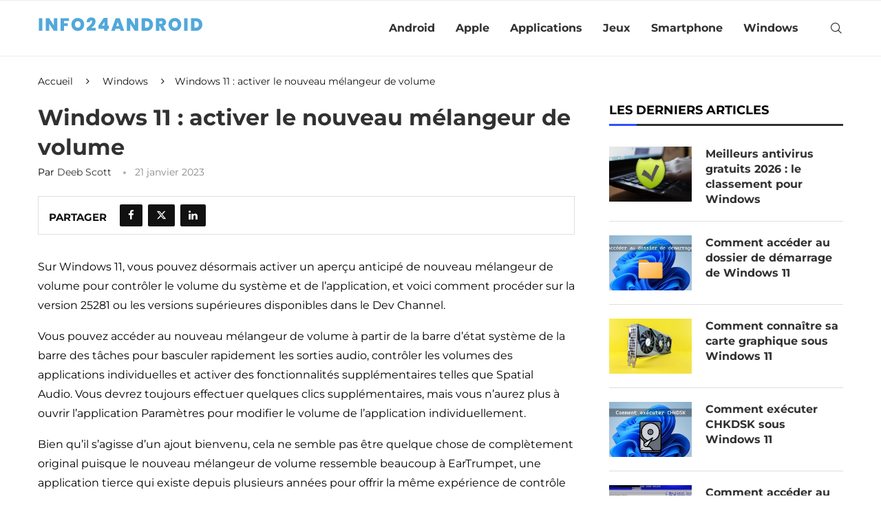

--- FILE ---
content_type: text/html; charset=utf-8
request_url: https://www.google.com/recaptcha/api2/aframe
body_size: 265
content:
<!DOCTYPE HTML><html><head><meta http-equiv="content-type" content="text/html; charset=UTF-8"></head><body><script nonce="HiQS9o_eK2iQUTC91aIT2Q">/** Anti-fraud and anti-abuse applications only. See google.com/recaptcha */ try{var clients={'sodar':'https://pagead2.googlesyndication.com/pagead/sodar?'};window.addEventListener("message",function(a){try{if(a.source===window.parent){var b=JSON.parse(a.data);var c=clients[b['id']];if(c){var d=document.createElement('img');d.src=c+b['params']+'&rc='+(localStorage.getItem("rc::a")?sessionStorage.getItem("rc::b"):"");window.document.body.appendChild(d);sessionStorage.setItem("rc::e",parseInt(sessionStorage.getItem("rc::e")||0)+1);localStorage.setItem("rc::h",'1769337793703');}}}catch(b){}});window.parent.postMessage("_grecaptcha_ready", "*");}catch(b){}</script></body></html>

--- FILE ---
content_type: application/javascript
request_url: https://www.info24android.com/wp-content/plugins/penci-shortcodes/assets/play.js
body_size: -230
content:
!function(e){e("body").on("click",".start-video",(function(){var r=e(this).closest(".yt-video-place"),o=r.data("yturl");r.append('<iframe src="'+o+'?rel=0&showinfo=0&autoplay=1" allow="accelerometer; autoplay; clipboard-write; encrypted-media; gyroscope; picture-in-picture" allowfullscreen frameborder="0"/>')}))}(jQuery);

--- FILE ---
content_type: image/svg+xml
request_url: https://www.info24android.com/wp-content/uploads/2025/07/info24android.svg
body_size: 858
content:
<svg xmlns="http://www.w3.org/2000/svg" width="492" height="90" xml:space="preserve"><rect width="100%" height="100%" fill="#fff"/><g><rect style="stroke:none;stroke-width:1;stroke-dasharray:none;stroke-linecap:butt;stroke-dashoffset:0;stroke-linejoin:miter;stroke-miterlimit:4;is-custom-font:none;font-file-url:none;fill:#fff;fill-opacity:0;fill-rule:nonzero;opacity:1" x="-1.888" y="-1.888" rx="0" ry="0" width="3.776" height="3.776" transform="matrix(157.3846 0 0 159.3722 246.004 45.003)"/><g transform="matrix(157.3846 0 0 159.3722 246.004 45.003)" clip-path="url(#a)"><clipPath id="a"><path transform="translate(-1.888 -.82)" d="M12.326.503h3.368v1.232h-3.368z" stroke-linecap="round"/></clipPath><path style="stroke:none;stroke-width:1;stroke-dasharray:none;stroke-linecap:butt;stroke-dashoffset:0;stroke-linejoin:miter;stroke-miterlimit:4;is-custom-font:none;font-file-url:none;fill:#fff;fill-opacity:0;fill-rule:nonzero;opacity:1" transform="translate(-14.01 -1.119)" d="M12.326.503h3.368v1.232h-3.368z"/></g><g transform="matrix(157.3846 0 0 159.3722 246.633 45.194)"><linearGradient id="b" gradientUnits="objectBoundingBox" gradientTransform="translate(14.014 1.12)" x1="0" y1="0" x2="1" y2="1"><stop offset="0%" style="stop-color:#51a8db;stop-opacity:1"/><stop offset="100%" style="stop-color:#3361e1;stop-opacity:1"/></linearGradient><path style="stroke:none;stroke-width:1;stroke-dasharray:none;stroke-linecap:butt;stroke-dashoffset:0;stroke-linejoin:miter;stroke-miterlimit:4;is-custom-font:none;font-file-url:none;fill:url(#b);fill-rule:nonzero;opacity:1" transform="translate(-14.014 -1.12)" d="M12.533 1.008v.236h-.066v-.236h.066m.281.236h-.065l-.088-.132v.132h-.065v-.236h.065l.088.133v-.133h.065v.236m.223-.236v.052h-.094v.042h.07v.05h-.07v.092h-.066v-.236h.16m.105.223q-.027-.016-.044-.044-.016-.027-.016-.062t.016-.062q.017-.028.044-.043.028-.016.061-.016.034 0 .061.016.028.015.044.043.016.027.016.062t-.016.062q-.016.028-.044.044-.028.015-.06.015-.034 0-.062-.015m.1-.062q.015-.017.015-.044 0-.028-.014-.044-.015-.017-.04-.017t-.04.017q-.014.016-.014.044 0 .028.014.044.015.016.04.016t.04-.016m.181-.022q.021-.018.035-.038.014-.02.014-.037 0-.01-.005-.017-.005-.006-.014-.006-.01 0-.015.009-.005.008-.005.024h-.064q.001-.03.013-.05.012-.02.032-.029.02-.009.043-.009.041 0 .061.02.02.021.02.054 0 .034-.023.065-.023.03-.058.054h.084v.053h-.17v-.049q.032-.025.052-.044m.169.057v-.055l.102-.146h.072v.144h.026v.057h-.026v.04h-.066v-.04h-.108m.113-.127-.046.07h.046v-.07m.294.128h-.084l-.012.039h-.07l.087-.236h.075l.086.236h-.07L14 1.205m-.016-.05-.026-.076-.025.076h.05m.364.089h-.065l-.088-.132v.132h-.065v-.236h.065l.088.133v-.133h.065v.236m.221-.221q.028.015.043.041.015.027.015.062 0 .034-.015.06-.015.027-.043.043-.028.015-.065.015h-.093v-.236h.093q.038 0 .065.015m-.024.147q.016-.016.016-.044 0-.03-.016-.045-.017-.016-.046-.016h-.022v.12h.022q.03 0 .046-.015m.257.074-.047-.087h-.007v.087h-.066v-.236h.104q.028 0 .048.01t.03.027q.01.017.01.039 0 .024-.014.042-.013.018-.038.026l.053.092H14.8m-.054-.132h.032q.014 0 .02-.006.007-.007.007-.019 0-.011-.007-.018-.007-.006-.02-.006h-.032v.049m.233.119q-.028-.016-.044-.044-.016-.027-.016-.062t.016-.062q.016-.028.044-.043.028-.016.06-.016.034 0 .062.016.027.015.043.043.017.027.017.062t-.017.062q-.016.028-.043.044-.028.015-.061.015t-.061-.015m.1-.062q.015-.017.015-.044 0-.028-.015-.044-.014-.017-.04-.017-.025 0-.039.017-.014.016-.014.044 0 .028.014.044.014.016.04.016.025 0 .04-.016m.2-.161v.236h-.065v-.236h.066m.221.015q.028.015.043.041.015.027.015.062 0 .034-.015.06-.015.027-.043.043-.028.015-.065.015h-.093v-.236h.093q.037 0 .065.015m-.025.147q.017-.016.017-.044 0-.03-.017-.045-.016-.016-.045-.016h-.023v.12h.023q.029 0 .045-.015"/></g></g></svg>